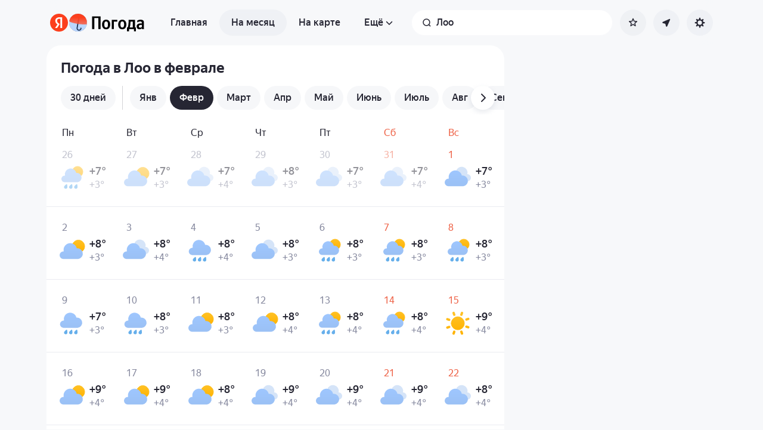

--- FILE ---
content_type: application/javascript
request_url: https://yastatic.net/s3/weather-frontend/front2/_next/static/chunks/4924.e4b616dda4e173a8.js
body_size: 3361
content:
(self.webpackChunk_N_E=self.webpackChunk_N_E||[]).push([[4924],{9617:(e,t,l)=>{"use strict";l.d(t,{A:()=>f});var o=l(23106),n=l(39818),r=l(65245),i=l(50950),s=l(42289),a=l(21121),u=l.n(a),d=l(97732),c=l(96402),_=l.n(c);let f=(0,n.forwardRef)((e,t)=>{let{children:l,withCross:a,withCloseButton:c,closeButtonText:f,withoutScroll:v,closeHandler:g,onCloseByButton:m,onCrossClick:p,onButtonClick:h,classNames:b,withoutContentWrapper:y}=e,{texts:w}=(0,d.W)(),A=(0,n.useCallback)(()=>{g(),null==m||m()},[g,m]);return(0,o.jsxs)("div",{ref:t,className:(0,r.A)(!y&&_().content,null==b?void 0:b.content),tabIndex:0,children:[a&&(0,o.jsx)(s.A,{onClick:null!=p?p:A,className:(0,r.A)(!(null==b?void 0:b.crossButton)&&_().button__closeCross,null==b?void 0:b.crossButton),title:w.close,"aria-label":w.close,children:(0,o.jsx)(i.Ay,{id:"cross",className:_().button__icon})}),(0,o.jsxs)("div",{className:(0,r.A)(!y&&_().content__wrap,!v&&u().verticalScroll,null==b?void 0:b.wrapper),id:"dialog-scroll-content",children:[l,c&&w.close&&(0,o.jsx)("div",{className:(0,r.A)(_().button__closeButton,null==b?void 0:b.closeButton),children:(0,o.jsx)(s.A,{type:"button",onClick:null!=h?h:A,className:(0,r.A)(_().button__wrapper),children:null!=f?f:w.close})})]})]})})},15816:e=>{e.exports={dialog:"DialogsWithoutOverlay_dialog__wEFCA"}},21121:e=>{e.exports={"rounded-card":"common_rounded-card__Np8PS",imgOverlay:"common_imgOverlay__TBagW",h3:"common_h3__Q8Uuw",horizontalScroll:"common_horizontalScroll__z_Fr1",verticalScroll:"common_verticalScroll__sFq8B"}},30368:(e,t,l)=>{"use strict";l.d(t,{f:()=>r});var o=l(39818);async function n(){return"HTMLDialogElement"in window?null:(await l.e(6998).then(l.bind(l,16998))).default}function r(e){let t=(0,o.useRef)(void 0),[l,r]=(0,o.useState)(!1),[i,s]=(0,o.useState)(!1);return(0,o.useEffect)(()=>{t.current=n(),s(!("HTMLDialogElement"in window))},[]),(0,o.useEffect)(()=>{var l;let o=e.current;o&&(null==(l=t.current)||l.then(e=>{null==e||e.registerDialog(o),r(!0)}))},[e]),{isRegistered:l,isPolyfillUsed:i}}},40611:e=>{e.exports={dialogs:"Dialogs_dialogs__riMqg"}},46735:(e,t,l)=>{"use strict";l.d(t,{A:()=>g});var o=l(23106),n=l(39818),r=l(44407),i=l(10591),s=l(65245),a=l(47361),u=l(54116),d=l(97732),c=l(96877),_=l(48859),f=l(48272),v=l.n(f);let g=e=>{let{children:t,state:l,classNames:f,contentRef:g,ariaAttributes:m,onAnimationEnd:p}=e,{isOpen:h}=l,b=(0,n.useRef)(null),{dialogsRefList:y}=(0,d.W)();return(()=>{let{isSafari:e,preventBodyScrollRef:t}=(0,d.W)(),l=(0,u.a)();(0,n.useEffect)(()=>{var o,n;let r=window.scrollY,i=document.body,s=document.documentElement,a=window.innerWidth-document.documentElement.clientWidth,u=CSS.supports("scrollbar-gutter: stable"),d={position:i.style.position,top:i.style.top,left:i.style.left,width:i.style.width,paddingRight:i.style.paddingRight},c={overflow:null!=(o=null==s?void 0:s.style.overflow)?o:"",height:null!=(n=null==s?void 0:s.style.height)?n:""};u&&!l?(s.style.scrollbarGutter="stable",s.style.overflow="hidden"):(a>0&&s&&e?(s.style.overflow="scroll",s.style.height="".concat(i.scrollHeight,"px")):s&&(i.style.paddingRight="".concat(parseInt(d.paddingRight||"0")+a,"px")),i.style.position="fixed",i.style.top="-".concat(r,"px"),i.style.left="0",i.style.width="100%");let _=e=>{t.current&&e.preventDefault()};return document.addEventListener("touchmove",_,{passive:!1}),()=>{i.style.position=d.position,i.style.top=d.top,i.style.left=d.left,i.style.width=d.width,i.style.paddingRight=d.paddingRight,window.scrollTo({top:r,behavior:"instant"}),document.removeEventListener("touchmove",_),s&&(s.style.overflow=c.overflow,s.style.height=c.height)}},[])})(),(0,a.A)({closeHandler:l.close,ref:b}),(0,i.A)(g,l.close,{ignoreRefs:y.filter(e=>e!==b),outsideEvents:["click"],eventOptions:{capture:!0}}),(0,c.A)({...e,modalRef:b}),(e=>{let{state:t,modalRef:l}=e;(0,n.useEffect)(()=>{let e=l.current;if(!e)return;let o=()=>{!e.open&&t.isOpen&&t.close()};return e.addEventListener("toggle",o),()=>{e.removeEventListener("toggle",o)}},[l,t])})({modalRef:b,state:l}),(0,r.createPortal)((0,o.jsx)("dialog",{...m,id:l.id,ref:b,onAnimationEnd:p,className:(0,s.A)(v().dialog,!h&&v().dialog_closed,null==f?void 0:f.dialog),"aria-modal":"true",children:t}),document.querySelector("#".concat(_.hQ))||document.body)}},47361:(e,t,l)=>{"use strict";l.d(t,{A:()=>r});var o=l(39818),n=l(97732);let r=e=>{let{ref:t,closeHandler:l,forceClose:r}=e,{dialogsRefList:i}=(0,n.W)();(0,o.useEffect)(()=>{let e=e=>{var o;let n=(null==(o=i.at(-1))?void 0:o.current)===t.current;"Escape"===e.key&&(e.preventDefault(),(n||!i.length||r)&&l())};return document.addEventListener("keydown",e),()=>{document.removeEventListener("keydown",e)}},[l,i,t,r])}},48272:e=>{e.exports={dialog:"DialogsWithOverlay_dialog__CNXxP",fadeIn:"DialogsWithOverlay_fadeIn__fvHlo",dialog_closed:"DialogsWithOverlay_dialog_closed__KQIDM",fadeOut:"DialogsWithOverlay_fadeOut__rP1U2"}},48859:(e,t,l)=>{"use strict";l.d(t,{Pq:()=>o.PopupSideBlock,hQ:()=>n}),l(23106),l(10048),l(40611);var o=l(83576);let n="dialogs"},57417:(e,t,l)=>{"use strict";l.d(t,{A:()=>n});var o=l(39818);let n=e=>{let{state:t,ariaTitle:l,onAnimationEnd:n}=e,{isOpen:r}=t,[i,s]=(0,o.useState)(r),a=(0,o.useCallback)(()=>{r||s(!1),null==n||n()},[r,n]);return(0,o.useEffect)(()=>{let e;return r?s(!0):e=setTimeout(()=>{s(!1)},300),()=>{clearTimeout(e)}},[r]),{commonAttributes:{ariaAttributes:{role:"dialog",..."text"in l?{"aria-label":l.text}:{"aria-labelledby":l.elementId}},onAnimationEnd:a},shouldRender:i}}},59880:(e,t,l)=>{"use strict";l.d(t,{r:()=>n});var o=l(39818);function n(e){(0,o.useEffect)(()=>{let t=e.current;if(!t)return;let l=e=>{if("Tab"!==e.key)return;let l=Array.from(t.querySelectorAll('a[href], button:not([disabled]), textarea, input, select, [tabindex]:not([tabindex="-1"])')).filter(e=>!e.hasAttribute("disabled"));if(0===l.length)return;let o=l[0],n=l[l.length-1];e.shiftKey||document.activeElement!==n||(e.preventDefault(),o.focus()),e.shiftKey&&document.activeElement===o&&(e.preventDefault(),n.focus())};return document.addEventListener("keydown",l),()=>{document.removeEventListener("keydown",l)}},[e])}},85512:(e,t,l)=>{"use strict";l.d(t,{A:()=>_});var o=l(23106),n=l(39818),r=l(44407),i=l(65245),s=l(96877),a=l(59880),u=l(48859),d=l(15816),c=l.n(d);let _=e=>{let{classNames:t,children:l,style:d,position:_,ariaAttributes:f,onAnimationEnd:v,state:g}=e,m=(0,n.useRef)(null);(0,a.r)(m),(0,s.A)({...e,modalRef:m,isModal:!1});let p=(0,n.useMemo)(()=>({..._,...d}),[_,d]);return(0,r.createPortal)((0,o.jsx)("dialog",{...f,id:g.id,ref:m,onAnimationEnd:v,style:p,className:(0,i.A)(c().dialog,null==t?void 0:t.dialog),"aria-modal":"false","aria-live":"polite",children:l}),document.querySelector("#".concat(u.hQ))||document.body)}},96402:e=>{e.exports={content:"DialogsContent_content__kLLpf",content__wrap:"DialogsContent_content__wrap__RK2_P",button:"DialogsContent_button__GHb8u",button_mobileHidden:"DialogsContent_button_mobileHidden__B1Xb9",button_desktopHidden:"DialogsContent_button_desktopHidden__BDVvo",button__closeCross:"DialogsContent_button__closeCross__4eK07",button__icon:"DialogsContent_button__icon__YoOUt",button__closeButton:"DialogsContent_button__closeButton__QjJ1R",button__wrapper:"DialogsContent_button__wrapper__9oHN1"}},96877:(e,t,l)=>{"use strict";l.d(t,{A:()=>i});var o=l(39818),n=l(30368),r=l(97732);let i=e=>{let{state:t,onClose:l,modalRef:i,ignoreAutoFocus:s,isModal:a=!0}=e,{isOpen:u}=t,{isRegistered:d}=(0,n.f)(i),{addDialogRef:c,removeDialogRef:_}=(0,r.W)(),[f,v]=(0,o.useState)(!u);(0,o.useEffect)(()=>{var e,t,o,n,r;d&&u!==f&&(u?(s?null==(e=i.current)||e.setAttribute("open","true"):a?null==(t=i.current)||t.showModal():null==(o=i.current)||o.show(),c(i)):(null==l||l(),s?null==(n=i.current)||n.removeAttribute("open"):null==(r=i.current)||r.close(),_(i)),v(u))},[d,u,a,s,l,c,_,i,f])}},97732:(e,t,l)=>{"use strict";l.d(t,{W:()=>i,default:()=>s});var o=l(23106),n=l(39818);let r=(0,n.createContext)({texts:{},dialogsRefList:[],addDialogRef:()=>{},removeDialogRef:()=>{},preventBodyScrollRef:{current:!1}}),i=()=>(0,n.useContext)(r),s=e=>{let{children:t,texts:l,isSafari:i}=e,[s,a]=(0,n.useState)(new Set([])),u=(0,n.useRef)(!1),d=(0,n.useCallback)(e=>{a(t=>(t.add(e),new Set(t)))},[]),c=(0,n.useCallback)(e=>{a(t=>(t.delete(e),new Set(t)))},[]),_=(0,n.useMemo)(()=>({texts:l,isSafari:i,dialogsRefList:Array.from(s),addDialogRef:d,removeDialogRef:c,preventBodyScrollRef:u}),[l,i,s,d,c]);return(0,o.jsx)(r.Provider,{value:_,children:t})}}}]);